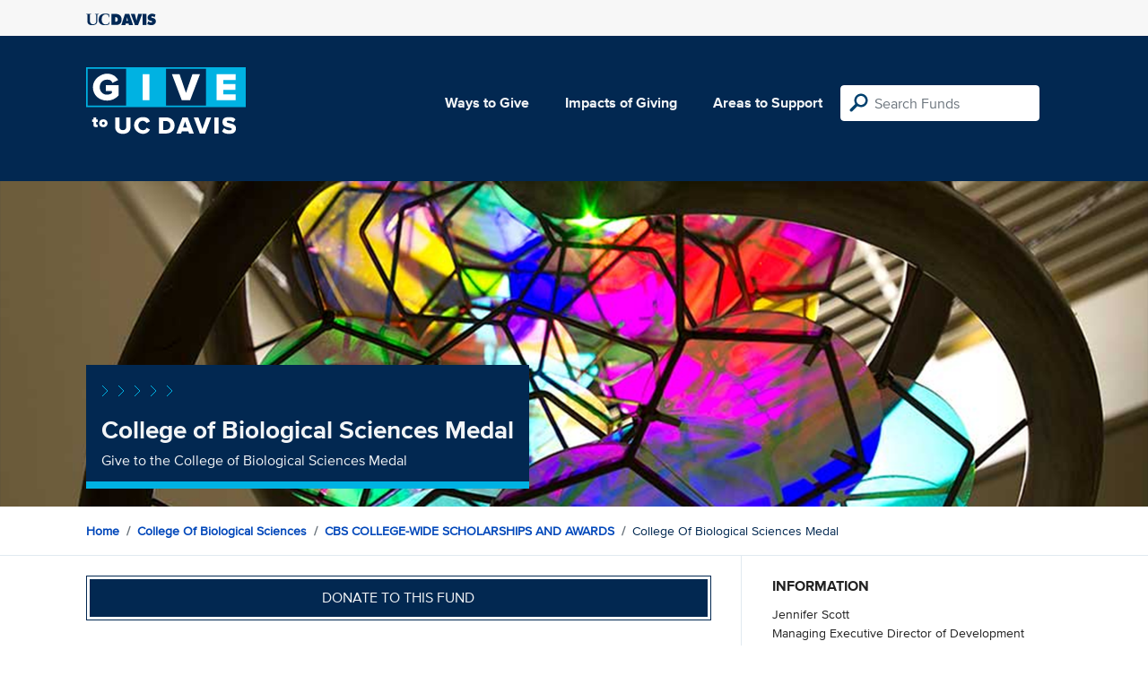

--- FILE ---
content_type: text/html; charset=utf-8
request_url: https://give.ucdavis.edu/Fund/SimilarTo/122509?areacode=BIOS&topLevelAreaCode=BIOS&tags=excellence%2Cscholarship%2Cstudents%2Cinnovation%2Cresearch
body_size: -138
content:
        <div class="col-12 col-md-4 related-fund">
            <a href="/BIOS/322458">
                <img class="respo" alt="College of Biological Sciences Undergraduate Support" src="https://give.blob.core.windows.net/giveupload/29e81c81-3dc3-47e6-a19d-cdace5addc43-main-image-dnasculpture-small.png" />
                <h3>College of Biological Sciences Undergraduate Support</h3>

            <p>Give to the College of Biological Sciences Undergraduate Support</p>
            </a>
        </div>
        <div class="col-12 col-md-4 related-fund">
            <a href="/BIOS/324392">
                <img class="respo" alt="Quantitative Biology Program Support Fund" src="https://give.blob.core.windows.net/giveupload/29e81c81-3dc3-47e6-a19d-cdace5addc43-main-image-dnasculpture-small.png" />
                <h3>Quantitative Biology Program Support Fund</h3>

            <p>Quantitative Biology Program Support Fund</p>
            </a>
        </div>
        <div class="col-12 col-md-4 related-fund">
            <a href="/BIOS/322413">
                <img class="respo" alt="CBS Dean’s Innovation Fund" src="https://give.blob.core.windows.net/giveupload/29e81c81-3dc3-47e6-a19d-cdace5addc43-main-image-dnasculpture-small.png" />
                <h3>CBS Dean’s Innovation Fund</h3>

            <p>Support the College of Biological Sciences’ highest priorities</p>
            </a>
        </div>


--- FILE ---
content_type: image/svg+xml
request_url: https://give.ucdavis.edu/Content/images/ucdavis_blue.svg
body_size: 1749
content:
<?xml version="1.0" encoding="UTF-8"?>
<svg width="78px" height="14px" viewBox="0 0 78 14" version="1.1" xmlns="http://www.w3.org/2000/svg" xmlns:xlink="http://www.w3.org/1999/xlink">
    <title>ucdavis_blue copy</title>
    <g id="Style-guide" stroke="none" stroke-width="1" fill="none" fill-rule="evenodd">
        <g id="Logos-and-Wordmarks" transform="translate(-295.000000, -305.000000)" fill="#002855">
            <g id="ucdavis_blue-copy" transform="translate(295.000000, 305.000000)">
                <path d="M68.1922134,11.9261524 L69.4375976,8.63136585 L69.6549512,8.81828049 C70.4194939,9.44251829 71.456561,9.97282317 72.4360793,9.99375 C73.3116768,10.0142012 73.7397256,9.78115244 73.6232012,9.04039024 C73.5364024,8.48701829 72.911689,8.38951829 72.5219268,8.31246951 L71.6651159,8.1414878 C69.9985793,7.83043902 68.5976707,6.80217073 68.5976707,4.8555 C68.5976707,1.91195122 71.1355244,0.260871951 73.6878841,0.260871951 C75.0300549,0.260871951 76.2590305,0.602359756 77.4109573,1.35120732 L76.3296585,4.2707378 C75.7365732,3.84364024 74.8383841,3.24246951 73.7012012,3.20085366 C73.327372,3.18658537 72.4722256,3.38277439 72.7464146,4.25171341 C72.8643659,4.6212622 73.3946707,4.77654878 73.7202256,4.8555 L74.6864268,5.08878659 C76.4932683,5.50922561 77.8002439,6.5374939 77.8002439,8.63897561 C77.8002439,11.5979817 75.2464573,13.0630976 72.7088415,13.0630976 C71.2294573,13.0630976 69.515122,12.6421829 68.1922134,11.9261524" id="Fill-10"></path>
                <polygon id="Fill-11" points="63.0009329 12.8776098 67.2730976 12.8776098 67.2730976 0.463006098 63.0009329 0.463006098"></polygon>
                <polyline id="Fill-12" points="58.1009634 0.463006098 62.5540976 0.463006098 58.0065549 12.8776098 54.394061 12.8776098 49.8622134 0.463006098 54.2991768 0.463006098 56.2009024 7.95409756 58.1009634 0.463006098"></polyline>
                <path d="M39.3174695,12.8776098 L43.8340976,12.8776098 L44.1762988,11.3183232 L47.4002195,11.3183232 L47.8285061,12.8776098 L52.3458476,12.8776098 L48.11625,0.463006098 L43.3796524,0.463006098 L39.3174695,12.8776098 Z M45.7959878,4.04625 L45.7959878,4.04625 C45.874939,4.57489024 46.6523232,8.37406098 46.6523232,8.37406098 L44.945122,8.37406098 L45.7959878,4.04625 L45.7959878,4.04625 Z" id="Fill-13"></path>
                <path d="M32.5269512,9.31291463 L32.8192134,9.31291463 C34.2519878,9.31291463 35.3147378,8.45325 35.3147378,6.83356098 C35.3147378,5.08878659 34.3725549,4.11568902 32.799,4.11568902 L32.5269512,4.11568902 L32.5269512,9.31291463 Z M28.2279146,0.463006098 L32.6042378,0.463006098 C36.5765305,0.463006098 39.6123476,2.28673171 39.6123476,6.8494939 C39.6123476,10.5254817 37.1372744,12.8776098 33.6636585,12.8776098 L28.2279146,12.8707134 L28.2279146,0.463006098 L28.2279146,0.463006098 Z" id="Fill-14"></path>
                <path d="M25.6275183,0.852530488 L25.8589024,2.88885366 C25.9138354,3.3732622 26.1892134,4.53327439 25.8493902,4.37775 C25.635128,4.28191463 25.4601037,3.75517683 25.2848415,3.28907927 C25.1959024,3.0519878 24.7726098,1.9307378 24.6617927,1.84821951 C24.1272073,1.44751829 22.793122,0.996878049 21.8906524,0.993073171 C19.1528049,0.982609756 17.3419207,3.00157317 17.3419207,6.58457927 C17.3419207,9.15334756 18.5723232,12.2367256 21.7027866,12.2367256 C22.8242744,12.2367256 24.9726037,11.8835854 25.5576037,10.2881524 C25.8210915,9.56570122 26.0634146,8.92457927 26.2386768,9.11839024 C26.3678049,9.26131098 26.199439,9.83965244 26.121439,10.1502256 C25.7523659,11.6303232 25.7323902,12.0783476 25.6153902,12.1354207 C24.2011646,12.8450305 22.3876646,13.0790305 20.7998415,13.0790305 C15.7531463,13.0790305 14.0090854,10.1350061 14.0090854,7.19169512 C14.0090854,2.08317073 17.1473963,-0.031152439 22.0138354,0.152195122 C23.2435244,0.198329268 24.4744024,0.417109756 25.6275183,0.852530488" id="Fill-15"></path>
                <path d="M10.7223841,1.07868293 L9.91503659,0.796646341 C9.64275,0.552182927 9.97353659,0.484408537 9.97353659,0.484408537 C9.97353659,0.484408537 11.1416341,0.700573171 14.0526037,0.455158537 C14.0526037,0.455158537 14.3053902,0.504621951 14.1298902,0.709847561 L13.1758171,1.11863415 C12.5537195,1.38996951 12.5537195,1.23420732 12.5537195,1.9157561 L12.54825,8.24255488 C12.54825,13.1907988 7.51439634,13.0790305 6.53321341,13.0790305 C6.06664024,13.0790305 1.48651829,13.0790305 1.48651829,9.1067378 L1.48651829,2.41039024 C1.48651829,1.24205488 1.61112805,1.27392073 1.22303049,1.13646951 L0.0549329268,0.697957317 C0.0549329268,0.697957317 -0.141969512,0.418536585 0.209743902,0.436371951 C1.16405488,0.484408537 2.54665244,0.689396341 5.75892073,0.455158537 C5.75892073,0.455158537 6.04071951,0.523408537 5.85570732,0.727682927 L4.92184756,1.00092073 C4.18179878,1.33194512 4.27977439,1.07868293 4.25979878,1.8377561 L4.28262805,8.44112195 C4.28262805,10.060811 5.11613415,12.0647927 7.70107317,12.0647927 C11.268622,12.0647927 11.3019146,8.97975 11.3019146,8.29439634 L11.3080976,1.75214634 C11.3461463,1.13646951 11.268622,1.31196951 10.7223841,1.07868293" id="Fill-17"></path>
            </g>
        </g>
    </g>
</svg>

--- FILE ---
content_type: image/svg+xml
request_url: https://give.ucdavis.edu/Content/images/ucdavis_white.svg
body_size: 1120
content:
<?xml version="1.0" encoding="UTF-8"?>
<svg width="328px" height="56px" viewBox="0 0 328 56" version="1.1" xmlns="http://www.w3.org/2000/svg" xmlns:xlink="http://www.w3.org/1999/xlink">
    <title>ucdavis_white</title>
    <g id="Style-guide" stroke="none" stroke-width="1" fill="none" fill-rule="evenodd">
        <g id="ucdavis_white" fill="#FFFFFF">
            <path d="M286.757,50.151 L291.994,36.296 L292.908,37.082 C296.123,39.707 300.484,41.937 304.603,42.025 C308.285,42.111 310.085,41.131 309.595,38.016 C309.23,35.689 306.603,35.279 304.964,34.955 L301.361,34.236 C294.353,32.928 288.462,28.604 288.462,20.418 C288.462,8.04 299.134,1.097 309.867,1.097 C315.511,1.097 320.679,2.533 325.523,5.682 L320.976,17.959 C318.482,16.163 314.705,13.635 309.923,13.46 C308.351,13.4 304.755,14.225 305.908,17.879 C306.404,19.433 308.634,20.086 310.003,20.418 L314.066,21.399 C321.664,23.167 327.16,27.491 327.16,36.328 C327.16,48.771 316.421,54.932 305.75,54.932 C299.529,54.932 292.32,53.162 286.757,50.151" id="Fill-10"></path>
            <polygon id="Fill-11" points="264.927 54.152 282.892 54.152 282.892 1.947 264.927 1.947"></polygon>
            <polyline id="Fill-12" points="244.322 1.947 263.048 1.947 243.925 54.152 228.734 54.152 209.677 1.947 228.335 1.947 236.332 33.448 244.322 1.947"></polyline>
            <path d="M165.335,54.152 L184.328,54.152 L185.767,47.595 L199.324,47.595 L201.125,54.152 L220.121,54.152 L202.335,1.947 L182.417,1.947 L165.335,54.152 Z M192.578,17.015 L192.578,17.015 C192.91,19.238 196.179,35.214 196.179,35.214 L189,35.214 L192.578,17.015 L192.578,17.015 Z" id="Fill-13"></path>
            <path d="M136.78,39.162 L138.009,39.162 C144.034,39.162 148.503,35.547 148.503,28.736 C148.503,21.399 144.541,17.307 137.924,17.307 L136.78,17.307 L136.78,39.162 Z M118.702,1.947 L137.105,1.947 C153.809,1.947 166.575,9.616 166.575,28.803 C166.575,44.261 156.167,54.152 141.56,54.152 L118.702,54.123 L118.702,1.947 L118.702,1.947 Z" id="Fill-14"></path>
            <path d="M107.767,3.585 L108.74,12.148 C108.971,14.185 110.129,19.063 108.7,18.409 C107.799,18.006 107.063,15.791 106.326,13.831 C105.952,12.834 104.172,8.119 103.706,7.772 C101.458,6.087 95.848,4.192 92.053,4.176 C80.54,4.132 72.925,12.622 72.925,27.689 C72.925,38.491 78.099,51.457 91.263,51.457 C95.979,51.457 105.013,49.972 107.473,43.263 C108.581,40.225 109.6,37.529 110.337,38.344 C110.88,38.945 110.172,41.377 109.844,42.683 C108.292,48.907 108.208,50.791 107.716,51.031 C101.769,54.015 94.143,54.999 87.466,54.999 C66.244,54.999 58.91,42.619 58.91,30.242 C58.91,8.76 72.107,-0.131 92.571,0.64 C97.742,0.834 102.918,1.754 107.767,3.585" id="Fill-15"></path>
            <path d="M45.089,4.536 L41.694,3.35 C40.549,2.322 41.94,2.037 41.94,2.037 C41.94,2.037 46.852,2.946 59.093,1.914 C59.093,1.914 60.156,2.122 59.418,2.985 L55.406,4.704 C52.79,5.845 52.79,5.19 52.79,8.056 L52.767,34.661 C52.767,55.469 31.599,54.999 27.473,54.999 C25.511,54.999 6.251,54.999 6.251,38.295 L6.251,10.136 C6.251,5.223 6.775,5.357 5.143,4.779 L0.231,2.935 C0.231,2.935 -0.597,1.76 0.882,1.835 C4.895,2.037 10.709,2.899 24.217,1.914 C24.217,1.914 25.402,2.201 24.624,3.06 L20.697,4.209 C17.585,5.601 17.997,4.536 17.913,7.728 L18.009,35.496 C18.009,42.307 21.514,50.734 32.384,50.734 C47.386,50.734 47.526,37.761 47.526,34.879 L47.552,7.368 C47.712,4.779 47.386,5.517 45.089,4.536" id="Fill-17"></path>
        </g>
    </g>
</svg>